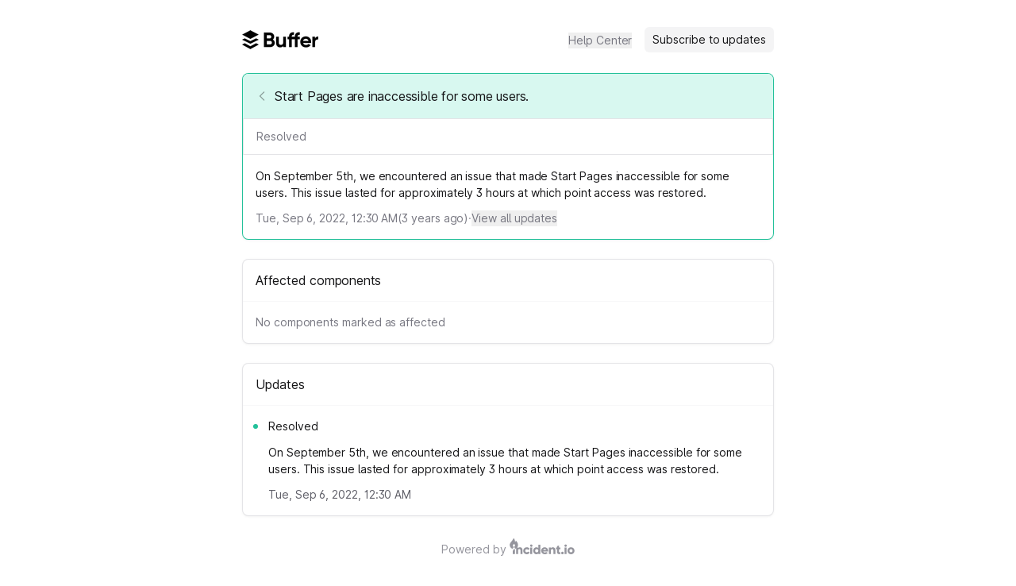

--- FILE ---
content_type: text/html; charset=utf-8
request_url: https://status.buffer.com/incidents/4w3y86h8fc0g
body_size: 10667
content:
<!DOCTYPE html><html lang="en" class="__className_0ad670 h-full"><head><meta charSet="utf-8"/><meta name="viewport" content="width=device-width, initial-scale=1"/><link rel="preload" as="image" imageSrcSet="/_next/image?url=https%3A%2F%2Fstorage.googleapis.com%2Fincident-io-status-page-logos%2F01JAA36M9ASFT3Y5YJA34D31PJ%2Fbuffer%2F9nqwrmh0.png&amp;w=640&amp;q=75&amp;dpl=dpl_6wgb6VbK7AHFP9y9zg4GkiaeFpMs 640w, /_next/image?url=https%3A%2F%2Fstorage.googleapis.com%2Fincident-io-status-page-logos%2F01JAA36M9ASFT3Y5YJA34D31PJ%2Fbuffer%2F9nqwrmh0.png&amp;w=750&amp;q=75&amp;dpl=dpl_6wgb6VbK7AHFP9y9zg4GkiaeFpMs 750w, /_next/image?url=https%3A%2F%2Fstorage.googleapis.com%2Fincident-io-status-page-logos%2F01JAA36M9ASFT3Y5YJA34D31PJ%2Fbuffer%2F9nqwrmh0.png&amp;w=828&amp;q=75&amp;dpl=dpl_6wgb6VbK7AHFP9y9zg4GkiaeFpMs 828w, /_next/image?url=https%3A%2F%2Fstorage.googleapis.com%2Fincident-io-status-page-logos%2F01JAA36M9ASFT3Y5YJA34D31PJ%2Fbuffer%2F9nqwrmh0.png&amp;w=1080&amp;q=75&amp;dpl=dpl_6wgb6VbK7AHFP9y9zg4GkiaeFpMs 1080w, /_next/image?url=https%3A%2F%2Fstorage.googleapis.com%2Fincident-io-status-page-logos%2F01JAA36M9ASFT3Y5YJA34D31PJ%2Fbuffer%2F9nqwrmh0.png&amp;w=1200&amp;q=75&amp;dpl=dpl_6wgb6VbK7AHFP9y9zg4GkiaeFpMs 1200w, /_next/image?url=https%3A%2F%2Fstorage.googleapis.com%2Fincident-io-status-page-logos%2F01JAA36M9ASFT3Y5YJA34D31PJ%2Fbuffer%2F9nqwrmh0.png&amp;w=1920&amp;q=75&amp;dpl=dpl_6wgb6VbK7AHFP9y9zg4GkiaeFpMs 1920w, /_next/image?url=https%3A%2F%2Fstorage.googleapis.com%2Fincident-io-status-page-logos%2F01JAA36M9ASFT3Y5YJA34D31PJ%2Fbuffer%2F9nqwrmh0.png&amp;w=2048&amp;q=75&amp;dpl=dpl_6wgb6VbK7AHFP9y9zg4GkiaeFpMs 2048w, /_next/image?url=https%3A%2F%2Fstorage.googleapis.com%2Fincident-io-status-page-logos%2F01JAA36M9ASFT3Y5YJA34D31PJ%2Fbuffer%2F9nqwrmh0.png&amp;w=3840&amp;q=75&amp;dpl=dpl_6wgb6VbK7AHFP9y9zg4GkiaeFpMs 3840w" imageSizes="100vw" fetchPriority="high"/><link rel="stylesheet" href="/_next/static/css/4b52577bdf091af7.css?dpl=dpl_6wgb6VbK7AHFP9y9zg4GkiaeFpMs" data-precedence="next"/><link rel="stylesheet" href="/_next/static/css/20c31be4cce9c494.css?dpl=dpl_6wgb6VbK7AHFP9y9zg4GkiaeFpMs" data-precedence="next"/><link rel="stylesheet" href="/_next/static/css/d789c8d521749f19.css?dpl=dpl_6wgb6VbK7AHFP9y9zg4GkiaeFpMs" data-precedence="next"/><link rel="preload" as="script" fetchPriority="low" href="/_next/static/chunks/webpack-c39c7d72056bf586.js?dpl=dpl_6wgb6VbK7AHFP9y9zg4GkiaeFpMs"/><script src="/_next/static/chunks/fd9d1056-db05e766843b66be.js?dpl=dpl_6wgb6VbK7AHFP9y9zg4GkiaeFpMs" async=""></script><script src="/_next/static/chunks/911-9e1502d2e8748160.js?dpl=dpl_6wgb6VbK7AHFP9y9zg4GkiaeFpMs" async=""></script><script src="/_next/static/chunks/main-app-426a78682c16e795.js?dpl=dpl_6wgb6VbK7AHFP9y9zg4GkiaeFpMs" async=""></script><script src="/_next/static/chunks/7bf36345-cfa42259a938d3fc.js?dpl=dpl_6wgb6VbK7AHFP9y9zg4GkiaeFpMs" async=""></script><script src="/_next/static/chunks/196-feee296bb2d2a289.js?dpl=dpl_6wgb6VbK7AHFP9y9zg4GkiaeFpMs" async=""></script><script src="/_next/static/chunks/200-13f64dad6c9439fd.js?dpl=dpl_6wgb6VbK7AHFP9y9zg4GkiaeFpMs" async=""></script><script src="/_next/static/chunks/782-b88acdfa7cc9b635.js?dpl=dpl_6wgb6VbK7AHFP9y9zg4GkiaeFpMs" async=""></script><script src="/_next/static/chunks/163-31229110ec511b22.js?dpl=dpl_6wgb6VbK7AHFP9y9zg4GkiaeFpMs" async=""></script><script src="/_next/static/chunks/968-477630dd4ae9b066.js?dpl=dpl_6wgb6VbK7AHFP9y9zg4GkiaeFpMs" async=""></script><script src="/_next/static/chunks/712-75cbc1d2f4b0d8ce.js?dpl=dpl_6wgb6VbK7AHFP9y9zg4GkiaeFpMs" async=""></script><script src="/_next/static/chunks/app/error-3644230933cd9e13.js?dpl=dpl_6wgb6VbK7AHFP9y9zg4GkiaeFpMs" async=""></script><script src="/_next/static/chunks/68-fe55db791c1c2614.js?dpl=dpl_6wgb6VbK7AHFP9y9zg4GkiaeFpMs" async=""></script><script src="/_next/static/chunks/652-8c037d557e66e102.js?dpl=dpl_6wgb6VbK7AHFP9y9zg4GkiaeFpMs" async=""></script><script src="/_next/static/chunks/802-644013e2efdef02c.js?dpl=dpl_6wgb6VbK7AHFP9y9zg4GkiaeFpMs" async=""></script><script src="/_next/static/chunks/920-9471ab5e3bb57f6e.js?dpl=dpl_6wgb6VbK7AHFP9y9zg4GkiaeFpMs" async=""></script><script src="/_next/static/chunks/app/%5Bslug%5D/(default)/page-215b9ec4060da3e5.js?dpl=dpl_6wgb6VbK7AHFP9y9zg4GkiaeFpMs" async=""></script><script src="/_next/static/chunks/app/%5Bslug%5D/(default)/layout-c48826e30349e0dc.js?dpl=dpl_6wgb6VbK7AHFP9y9zg4GkiaeFpMs" async=""></script><script src="/_next/static/chunks/e37a0b60-86b9fd1f5ad70c27.js?dpl=dpl_6wgb6VbK7AHFP9y9zg4GkiaeFpMs" async=""></script><script src="/_next/static/chunks/800-c8727634dd70ae22.js?dpl=dpl_6wgb6VbK7AHFP9y9zg4GkiaeFpMs" async=""></script><script src="/_next/static/chunks/app/%5Bslug%5D/(default)/incidents/%5Bid%5D/page-56f611916501af83.js?dpl=dpl_6wgb6VbK7AHFP9y9zg4GkiaeFpMs" async=""></script><script src="/_next/static/chunks/app/%5Bslug%5D/layout-e31bef3417c8a963.js?dpl=dpl_6wgb6VbK7AHFP9y9zg4GkiaeFpMs" async=""></script><meta name="theme-color" content="#15171c"/><meta name="color-scheme" content="dark"/><title>Start Pages are inaccessible for some users. - Buffer Status</title><meta name="robots" content="index, follow"/><link rel="canonical" href="https://status.buffer.com/incidents/01JAQXTB2TB3Q6HSKV4SGRVMSV"/><link rel="alternate" type="application/rss+xml" href="https://status.buffer.com/incidents/4w3y86h8fc0g/feed.rss"/><link rel="alternate" type="application/atom+xml" href="https://status.buffer.com/incidents/4w3y86h8fc0g/feed.atom"/><meta property="og:title" content="Start Pages are inaccessible for some users. - Buffer Status"/><meta property="og:description" content="On September 5th, we encountered an issue that made Start Pages inaccessible for some users. This issue lasted for approximately 3 hours at which point access was restored."/><meta property="og:url" content="https://status.buffer.com/incidents/4w3y86h8fc0g"/><meta property="og:site_name" content="Buffer Status"/><meta property="og:locale" content="en-US"/><meta name="twitter:card" content="summary"/><meta name="twitter:title" content="Start Pages are inaccessible for some users. - Buffer Status"/><meta name="twitter:description" content="On September 5th, we encountered an issue that made Start Pages inaccessible for some users. This issue lasted for approximately 3 hours at which point access was restored."/><link rel="icon" href="/_next/image?url=https%3A%2F%2Fstorage.googleapis.com%2Fincident-io-status-page-logos%2F01JAA36M9ASFT3Y5YJA34D31PJ%2Fbuffer%2Ff88aqfpm.png&amp;w=96&amp;h=96&amp;q=100" sizes="96x96" type="image/png"/><link rel="icon" href="/_next/image?url=https%3A%2F%2Fstorage.googleapis.com%2Fincident-io-status-page-logos%2F01JAA36M9ASFT3Y5YJA34D31PJ%2Fbuffer%2Ff88aqfpm.png&amp;w=32&amp;h=32&amp;q=100" sizes="32x32" type="image/png"/><link rel="icon" href="/_next/image?url=https%3A%2F%2Fstorage.googleapis.com%2Fincident-io-status-page-logos%2F01JAA36M9ASFT3Y5YJA34D31PJ%2Fbuffer%2Ff88aqfpm.png&amp;w=16&amp;h=16&amp;q=100" sizes="16x16" type="image/png"/><meta name="next-size-adjust"/><script src="/_next/static/chunks/polyfills-42372ed130431b0a.js?dpl=dpl_6wgb6VbK7AHFP9y9zg4GkiaeFpMs" noModule=""></script></head><body class="bg-white dark:bg-global h-full"><!--$--><!--/$--><div class="min-h-screen flex flex-col"><div class="flex flex-col container px-4 py-2 space-y-4 mx-auto md:px-2 md:max-w-[718px] md:py-4 md:space-y-6 flex-1 AppWrapper_withSelection__0hF_w"><div class="flex-1 sm:px-4 py-2 space-y-6"><div class="flex items-center min-h-[36px] mt-2"><div class="flex items-center grow h-6 relative"><a class="cursor-pointer touch-manipulation" href="https://status.buffer.com/"><h1 class="text-2xl text-slate-900 dark:text-slate-100 font-medium"><img alt="Buffer" fetchPriority="high" decoding="async" data-nimg="fill" class="max-w-[initial] object-scale-down object-left" style="position:absolute;height:100%;width:100%;left:0;top:0;right:0;bottom:0;color:transparent" sizes="100vw" srcSet="/_next/image?url=https%3A%2F%2Fstorage.googleapis.com%2Fincident-io-status-page-logos%2F01JAA36M9ASFT3Y5YJA34D31PJ%2Fbuffer%2F9nqwrmh0.png&amp;w=640&amp;q=75&amp;dpl=dpl_6wgb6VbK7AHFP9y9zg4GkiaeFpMs 640w, /_next/image?url=https%3A%2F%2Fstorage.googleapis.com%2Fincident-io-status-page-logos%2F01JAA36M9ASFT3Y5YJA34D31PJ%2Fbuffer%2F9nqwrmh0.png&amp;w=750&amp;q=75&amp;dpl=dpl_6wgb6VbK7AHFP9y9zg4GkiaeFpMs 750w, /_next/image?url=https%3A%2F%2Fstorage.googleapis.com%2Fincident-io-status-page-logos%2F01JAA36M9ASFT3Y5YJA34D31PJ%2Fbuffer%2F9nqwrmh0.png&amp;w=828&amp;q=75&amp;dpl=dpl_6wgb6VbK7AHFP9y9zg4GkiaeFpMs 828w, /_next/image?url=https%3A%2F%2Fstorage.googleapis.com%2Fincident-io-status-page-logos%2F01JAA36M9ASFT3Y5YJA34D31PJ%2Fbuffer%2F9nqwrmh0.png&amp;w=1080&amp;q=75&amp;dpl=dpl_6wgb6VbK7AHFP9y9zg4GkiaeFpMs 1080w, /_next/image?url=https%3A%2F%2Fstorage.googleapis.com%2Fincident-io-status-page-logos%2F01JAA36M9ASFT3Y5YJA34D31PJ%2Fbuffer%2F9nqwrmh0.png&amp;w=1200&amp;q=75&amp;dpl=dpl_6wgb6VbK7AHFP9y9zg4GkiaeFpMs 1200w, /_next/image?url=https%3A%2F%2Fstorage.googleapis.com%2Fincident-io-status-page-logos%2F01JAA36M9ASFT3Y5YJA34D31PJ%2Fbuffer%2F9nqwrmh0.png&amp;w=1920&amp;q=75&amp;dpl=dpl_6wgb6VbK7AHFP9y9zg4GkiaeFpMs 1920w, /_next/image?url=https%3A%2F%2Fstorage.googleapis.com%2Fincident-io-status-page-logos%2F01JAA36M9ASFT3Y5YJA34D31PJ%2Fbuffer%2F9nqwrmh0.png&amp;w=2048&amp;q=75&amp;dpl=dpl_6wgb6VbK7AHFP9y9zg4GkiaeFpMs 2048w, /_next/image?url=https%3A%2F%2Fstorage.googleapis.com%2Fincident-io-status-page-logos%2F01JAA36M9ASFT3Y5YJA34D31PJ%2Fbuffer%2F9nqwrmh0.png&amp;w=3840&amp;q=75&amp;dpl=dpl_6wgb6VbK7AHFP9y9zg4GkiaeFpMs 3840w" src="/_next/image?url=https%3A%2F%2Fstorage.googleapis.com%2Fincident-io-status-page-logos%2F01JAA36M9ASFT3Y5YJA34D31PJ%2Fbuffer%2F9nqwrmh0.png&amp;w=3840&amp;q=75&amp;dpl=dpl_6wgb6VbK7AHFP9y9zg4GkiaeFpMs"/></h1></a></div><div class="hidden sm:inline-flex items-center space-x-4"><a href="https://support.buffer.com/" target="_blank" rel="noreferrer"><button title="Help Center" type="button" class="transition text-sm focus:outline-none Button_invisible__tZWNZ transition">Help Center</button></a><button title="Subscribe to updates" type="button" class="transition text-sm focus:outline-none px-2.5 py-1.5 Button_default__HhYOT">Subscribe to updates</button></div><div class="block sm:hidden"><div class="relative inline-block text-left"><div><button title="Menu" type="button" class="transition text-sm focus:outline-none px-2.5 py-1.5 Button_default__HhYOT text-slate-700 cursor-pointer"><svg class="p-[3px]" width="18" height="18" viewBox="0 0 4 4" fill="none" overflow="visible" preserveAspectRatio="none" xmlns="http://www.w3.org/2000/svg"><line stroke="currentColor" stroke-width="1.5" stroke-linecap="round" stroke-linejoin="round" vector-effect="non-scaling-stroke" x1="0" x2="4" y1="0" y2="0" style="transform-origin:2 0"></line><line stroke="currentColor" stroke-width="1.5" stroke-linecap="round" stroke-linejoin="round" vector-effect="non-scaling-stroke" x1="0" x2="4" y1="2" y2="2" opacity="1"></line><line stroke="currentColor" stroke-width="1.5" stroke-linecap="round" stroke-linejoin="round" vector-effect="non-scaling-stroke" x1="0" x2="4" y1="4" y2="4" style="transform-origin:2px 4px"></line></svg></button></div><div class="bg-modal shadow-sm rounded-md drop-shadow-lg dark:border dark:border-slate-800 invisible focus:outline-none absolute right-[-1px] z-10 mt-1.5 w-56 origin-top-right" role="menu" aria-orientation="vertical" aria-labelledby="menu-button" tabindex="-1"><a href="https://support.buffer.com/" class="rounded-t block px-4 py-3 text-sm transition cursor-pointer text-slate-700 hover:text-slate-900 hover:bg-slate-100 dark:text-slate-300 dark:hover:text-slate-200 dark:hover:bg-slate-800" role="menuitem" tabindex="-1">Help Center</a><a class="rounded-b block px-4 py-3 text-sm transition cursor-pointer text-slate-700 hover:text-slate-900 hover:bg-slate-100 dark:text-slate-300 dark:hover:text-slate-200 dark:hover:bg-slate-800" role="menuitem" tabindex="-1">Subscribe to updates</a></div></div></div></div><!--$--><div class="rounded-lg p-px shadow-sm dark:shadow-none ContentBox_operational__NDWHf"><div class="relative rounded-[7px] bg-white dark:bg-global"><div class="ContentBox_header__h_V5T rounded-t-[7px] text-base font-medium px-4 py-3.5"><div class="flex items-start text-slate-900 dark:text-slate-100 text-base font-medium py-0.5"><a class="cursor-pointer touch-manipulation" href="/"><svg xmlns="http://www.w3.org/2000/svg" fill="none" viewBox="0 0 24 24" width="6" height="10" class="text-slate-300 dark:text-slate-500 flex-none w-4 h-4 opacity-40 hover:opacity-100 font-semibold transition mt-1 mr-2 text-slate-900 dark:!text-slate-100"><path d="M15.75 19.5L8.25 12l7.5-7.5" stroke="currentColor" stroke-width="2" stroke-linecap="round" stroke-linejoin="round"></path></svg></a><span class="leading-6">Start Pages are inaccessible for some users.</span></div></div><div class="text-slate-900 dark:text-slate-100"><div class="flex flex-col space-y-3 pb-4"><div class="flex items-center gap-2 text-sm font-medium flex-wrap text-slate-500 dark:text-slate-200 border-b border-1 border-slate-100 dark:border-slate-400/20 pb-3 px-4 pt-3"><span>Resolved</span></div><div class="break-words text-sm leading-normal pt-1 text-slate-900 dark:text-slate-200 px-4"><div><p class="mb-[10px] last:mb-0 whitespace-pre-line"><span class="">On September 5th, we encountered an issue that made Start Pages inaccessible for some users. This issue lasted for approximately 3 hours at which point access was restored.</span></p></div></div><div class="text-sm flex items-center gap-2 flex-wrap text-slate-500 px-4"><span class="notranslate">Tue, Sep 6, 2022, 12:30 AM</span><div>(<var duration>3</var> years ago)</div><div class="text-slate-400 dark:text-slate-600">·</div><a href="#updates" rel="noreferrer"><button title="View all updates" type="button" class="transition text-sm focus:outline-none Button_invisible__tZWNZ"><span class="text-slate-500 dark:text-slate-200 hover:text-slate-700  dark:hover:text-slate-300">View all updates</span></button></a></div></div></div></div></div><div class="rounded-lg p-px shadow-sm dark:shadow-none ContentBox_default__p81ks"><div class="relative rounded-[7px] bg-white dark:bg-global"><div class="ContentBox_header__h_V5T rounded-t-[7px] text-base font-medium px-4 py-3.5"><div class="flex items-center text-slate-900 dark:text-slate-100 text-base font-medium">Affected components</div></div><div class="text-slate-900 dark:text-slate-100"><p class="text-slate-500 p-4 text-sm">No components marked as affected</p></div></div></div><div class="rounded-lg p-px shadow-sm dark:shadow-none ContentBox_default__p81ks"><div class="relative rounded-[7px] bg-white dark:bg-global"><div class="ContentBox_header__h_V5T rounded-t-[7px] text-base font-medium px-4 py-3.5"><div class="flex items-center text-slate-900 dark:text-slate-50 text-base font-medium">Updates</div></div><div class="text-slate-900 dark:text-slate-100"><div class="py-4 pr-4 pl-2" id="updates"><div class="flex space-x-2" id="01JAQXTB2T1ERV77ZVQBVZJPPC"><div class="flex flex-col items-center w-4 flex-none"><div class="w-px h-[7px] flex-none border-transparent"></div><div class="w-1.5 h-1.5 rounded-full flex-none bg-[#24C19A] dark:bg-[#1FA382]"></div></div><div class="text-sm"><p class="font-medium">Resolved</p><div class="my-3"><div class="break-words leading-normal"><div><p class="mb-[10px] last:mb-0 whitespace-pre-line"><span class="">On September 5th, we encountered an issue that made Start Pages inaccessible for some users. This issue lasted for approximately 3 hours at which point access was restored.</span></p></div></div></div><div class="text-slate-400"><div><span class="notranslate text-slate-600 dark:text-slate-500">Tue, Sep 6, 2022, 12:30 AM</span></div></div></div></div></div></div></div></div><!--/$--></div><div class="space-y-4 flex flex-col items-center"><div class="flex space-x-1"><span class="flex items-center flex-auto font-normal text-slate-400 dark:text-slate-500 text-sm text-center">Powered by</span><a target="_blank" rel="noreferrer" href="https://incident.io?utm_source=buffer&amp;utm_medium=status-pages"><svg width="82" height="20" viewBox="0 0 82 20" fill="none" xmlns="http://www.w3.org/2000/svg" class="mt-[-4.5px] text-slate-400 dark:text-slate-500"><path fill-rule="evenodd" clip-rule="evenodd" d="M4.16185 11.3994V13.3061C1.87817 12.7611 0.183594 10.752 0.183594 8.35688C0.183594 6.97598 0.767914 5.88044 1.66158 4.80574C2.40263 3.91456 4.23245 1.5545 4.80843 0.252207C4.94827 -0.063957 5.3048 -0.0517392 5.45855 0.11814C5.95039 0.661568 6.5566 1.84843 6.75488 3.1947C6.79528 3.469 6.81191 3.69297 6.82512 3.87089C6.85347 4.25269 6.86607 4.42243 7.06403 4.42243C7.37506 4.42243 7.57853 3.95083 7.62325 3.46404C7.65191 3.15213 7.96134 3.04773 8.17473 3.15213C9.20099 3.65424 10.2482 6.04429 10.5014 7.21716C10.5808 7.58496 10.6326 7.96505 10.6326 8.35688C10.6326 10.7466 8.9456 12.7521 6.66961 13.3025V11.3994H4.16185ZM5.4081 10.6394C6.21067 10.6394 6.86127 10.0236 6.86127 9.26392C6.86127 8.0523 5.9679 7.18649 5.52276 6.92331C5.49269 6.90553 5.47766 6.89664 5.43675 6.89775C5.4068 6.89856 5.36261 6.9173 5.34122 6.93825C5.31202 6.96686 5.30427 6.99943 5.28879 7.06456C5.20989 7.39645 4.96149 7.63309 4.70008 7.88212C4.33985 8.22529 3.95493 8.592 3.95493 9.26392C3.95493 10.0236 4.60553 10.6394 5.4081 10.6394Z" fill="currentColor"></path><path d="M13.1168 11.1836C12.0055 11.1836 11.1637 11.5876 10.7091 12.2105V11.4193H8.18359V19.8367H10.7091V15.2408C10.7091 14.0456 11.3489 13.5068 12.2749 13.5068C13.083 13.5068 13.7397 13.995 13.7397 15.0387V19.8367H16.2652V14.6684C16.2652 12.3957 14.8172 11.1836 13.1168 11.1836Z" fill="currentColor"></path><path d="M21.6139 19.9999C23.2595 19.9999 24.6868 19.1483 25.409 17.8459L23.2092 16.5936C22.9405 17.178 22.3192 17.5286 21.5803 17.5286C20.4889 17.5286 19.6829 16.7439 19.6829 15.5918C19.6829 14.4396 20.4889 13.6549 21.5803 13.6549C22.3192 13.6549 22.9237 14.0054 23.2092 14.5899L25.409 13.3209C24.6868 12.0352 23.2428 11.1836 21.6139 11.1836C19.0616 11.1836 17.1641 13.1038 17.1641 15.5918C17.1641 18.0797 19.0616 19.9999 21.6139 19.9999Z" fill="currentColor"></path><path d="M27.3266 10.6979C28.1487 10.6979 28.8368 10.0091 28.8368 9.18579C28.8368 8.36268 28.1487 7.67383 27.3266 7.67383C26.5043 7.67383 25.8164 8.36268 25.8164 9.18579C25.8164 10.0091 26.5043 10.6979 27.3266 10.6979ZM26.0681 19.8371H28.5851V11.4371H26.0681V19.8371Z" fill="currentColor"></path><path d="M36.2103 8.08203V12.205C35.6596 11.5708 34.8417 11.1868 33.7234 11.1868C31.537 11.1868 29.7344 13.1064 29.7344 15.5936C29.7344 18.0807 31.537 20.0004 33.7234 20.0004C34.8417 20.0004 35.6596 19.6165 36.2103 18.9821V19.7667H38.714V8.08203H36.2103ZM34.2242 17.6301C33.0725 17.6301 32.238 16.8455 32.238 15.5936C32.238 14.3417 33.0725 13.5571 34.2242 13.5571C35.3758 13.5571 36.2103 14.3417 36.2103 15.5936C36.2103 16.8455 35.3758 17.6301 34.2242 17.6301Z" fill="currentColor"></path><path d="M42.4462 16.5936H48.4093C48.4765 16.2763 48.5101 15.9425 48.5101 15.5918C48.5101 13.0704 46.696 11.1836 44.2436 11.1836C41.5895 11.1836 39.7754 13.1038 39.7754 15.5918C39.7754 18.0797 41.5558 19.9999 44.4283 19.9999C46.0241 19.9999 47.2671 19.4155 48.0902 18.2801L46.0744 17.1279C45.7385 17.4952 45.1506 17.7624 44.4619 17.7624C43.5381 17.7624 42.7654 17.4618 42.4462 16.5936ZM42.3958 14.7235C42.631 13.8719 43.2692 13.4044 44.2267 13.4044C44.9826 13.4044 45.7385 13.755 46.0072 14.7235H42.3958Z" fill="currentColor"></path><path d="M54.5054 11.1836C53.3942 11.1836 52.5524 11.5876 52.0978 12.2105V11.4193H49.5723V19.8367H52.0978V15.2408C52.0978 14.0456 52.7376 13.5068 53.6636 13.5068C54.4717 13.5068 55.1284 13.995 55.1284 15.0387V19.8367H57.6539V14.6684C57.6539 12.3957 56.2059 11.1836 54.5054 11.1836Z" fill="currentColor"></path><path d="M63.9377 13.815V11.4048H62.2207V9.06152L59.7204 9.81477V11.4048H58.3867V13.815H59.7204V16.7775C59.7204 19.1208 60.6706 20.1083 63.9377 19.7735V17.4972C62.8375 17.5642 62.2207 17.4972 62.2207 16.7775V13.815H63.9377Z" fill="currentColor"></path><path d="M66.5919 20.0001C67.4632 20.0001 68.1837 19.2796 68.1837 18.4082C68.1837 17.537 67.4632 16.8164 66.5919 16.8164C65.7205 16.8164 65 17.537 65 18.4082C65 19.2796 65.7205 20.0001 66.5919 20.0001Z" fill="currentColor"></path><path d="M70.5923 10.6979C71.4144 10.6979 72.1024 10.0091 72.1024 9.18579C72.1024 8.36268 71.4144 7.67383 70.5923 7.67383C69.77 7.67383 69.082 8.36268 69.082 9.18579C69.082 10.0091 69.77 10.6979 70.5923 10.6979ZM69.3337 19.8371H71.8508V11.4371H69.3337V19.8371Z" fill="currentColor"></path><path d="M77.3669 19.9999C79.8348 19.9999 81.8159 18.0797 81.8159 15.5918C81.8159 13.1038 79.8348 11.1836 77.3669 11.1836C74.899 11.1836 72.918 13.1038 72.918 15.5918C72.918 18.0797 74.899 19.9999 77.3669 19.9999ZM77.3669 17.562C76.2757 17.562 75.4363 16.7773 75.4363 15.5918C75.4363 14.4062 76.2757 13.6215 77.3669 13.6215C78.4582 13.6215 79.2976 14.4062 79.2976 15.5918C79.2976 16.7773 78.4582 17.562 77.3669 17.562Z" fill="currentColor"></path><path d="M4.10156 19.8367H6.63217V13.3877C6.63217 13.3877 4.10156 13.8404 4.10156 16.2553V19.8367Z" fill="currentColor"></path></svg></a></div><div class="flex flex-col text-xs font-normal text-slate-600 dark:text-slate-200 text-center justify-center"><div class="flex justify-center space-x-1"><a class="text-slate-600 dark:text-slate-200 mb-4" target="_blank" rel="noreferrer" href="https://buffer.com/legal#privacy-policy">Privacy policy</a><p>·</p><a class="text-slate-600 dark:text-slate-200 mb-4" target="_blank" rel="noreferrer" href="https://buffer.com/legal#terms">Terms of service</a></div></div></div></div></div><script src="/_next/static/chunks/webpack-c39c7d72056bf586.js?dpl=dpl_6wgb6VbK7AHFP9y9zg4GkiaeFpMs" async=""></script><script>(self.__next_f=self.__next_f||[]).push([0]);self.__next_f.push([2,null])</script><script>self.__next_f.push([1,"1:HL[\"/_next/static/css/4b52577bdf091af7.css?dpl=dpl_6wgb6VbK7AHFP9y9zg4GkiaeFpMs\",\"style\"]\n2:HL[\"/_next/static/media/c437b74ae37ee456-s.p.ttf\",\"font\",{\"crossOrigin\":\"\",\"type\":\"font/ttf\"}]\n3:HL[\"/_next/static/css/20c31be4cce9c494.css?dpl=dpl_6wgb6VbK7AHFP9y9zg4GkiaeFpMs\",\"style\"]\n4:HL[\"/_next/static/css/d789c8d521749f19.css?dpl=dpl_6wgb6VbK7AHFP9y9zg4GkiaeFpMs\",\"style\"]\n5:I[12846,[],\"default\"]\n8:I[4707,[],\"default\"]\nb:I[36423,[],\"default\"]\n10:I[61060,[],\"default\"]\n9:[\"slug\",\"status.buffer.com\",\"d\"]\na:[\"id\",\"4w3y86h8fc0g\",\"d\"]\n11:[]\n0:[\"$\",\"$L5\",null,{\"buildId\":\"a3TEIUrlB2zNxsWIWlNgu\",\"assetPrefix\":\"\",\"urlParts\":[\"\",\"incidents\",\"4w3y86h8fc0g\"],\"initialTree\":[\"\",{\"children\":[[\"slug\",\"status.buffer.com\",\"d\"],{\"children\":[\"(default)\",{\"children\":[\"incidents\",{\"children\":[[\"id\",\"4w3y86h8fc0g\",\"d\"],{\"children\":[\"__PAGE__?{\\\"slug\\\":\\\"status.buffer.com\\\",\\\"id\\\":\\\"4w3y86h8fc0g\\\"}\",{}]}]}]}]}]},\"$undefined\",\"$undefined\",true],\"initialSeedData\":[\"\",{\"children\":[[\"slug\",\"status.buffer.com\",\"d\"],{\"children\":[\"(default)\",{\"children\":[\"incidents\",{\"children\":[[\"id\",\"4w3y86h8fc0g\",\"d\"],{\"children\":[\"__PAGE__\",{},[[\"$L6\",\"$L7\",null],null],null]},[[null,[\"$\",\"$L8\",null,{\"parallelRouterKey\":\"children\",\"segmentPath\":[\"children\",\"$9\",\"children\",\"(default)\",\"children\",\"incidents\",\"children\",\"$a\",\"children\"],\"error\":\"$undefined\",\"errorStyles\":\"$undefined\",\"errorScripts\":\"$undefined\",\"template\":[\"$\",\"$Lb\",null,{}],\"templateStyles\":\"$undefined\",\"templateScripts\":\"$undefined\",\"notFound\":\"$undefined\",\"notFoundStyles\":\"$undefined\"}]],null],[[[\"$\",\"div\",null,{\"className\":\"h-full w-full rounded LoadingBar_loadingGradient__Mv6n9 rounded-lg !h-32\"}],[\"$\",\"div\",null,{\"className\":\"h-full w-full rounded LoadingBar_loadingGradient__Mv6n9 rounded-lg !h-24\"}],[\"$\",\"div\",null,{\"className\":\"h-full w-full rounded LoadingBar_loadingGradient__Mv6n9 rounded-lg !h-64\"}]],[[\"$\",\"link\",\"0\",{\"rel\":\"stylesheet\",\"href\":\"/_next/static/css/0d1f53602a84bb86.css?dpl=dpl_6wgb6VbK7AHFP9y9zg4GkiaeFpMs\",\"precedence\":\"next\",\"crossOrigin\":\"$undefined\"}]],[]]]},[null,[\"$\",\"$L8\",null,{\"parallelRouterKey\":\"children\",\"segmentPath\":[\"children\",\"$9\",\"children\",\"(default)\",\"children\",\"incidents\",\"children\"],\"error\":\"$undefined\",\"errorStyles\":\"$undefined\",\"errorScripts\":\"$undefined\",\"template\":[\"$\",\"$Lb\",null,{}],\"templateStyles\":\"$undefined\",\"templateScripts\":\"$undefined\",\"notFound\":\"$undefined\",\"notFoundStyles\":\"$undefined\"}]],null]},[[null,\"$Lc\"],null],null]},[[[[\"$\",\"link\",\"0\",{\"rel\":\"stylesheet\",\"href\":\"/_next/static/css/20c31be4cce9c494.css?dpl=dpl_6wgb6VbK7AHFP9y9zg4GkiaeFpMs\",\"precedence\":\"next\",\"crossOrigin\":\"$undefined\"}],[\"$\",\"link\",\"1\",{\"rel\":\"stylesheet\",\"href\":\"/_next/static/css/d789c8d521749f19.css?dpl=dpl_6wgb6VbK7AHFP9y9zg4GkiaeFpMs\",\"precedence\":\"next\",\"crossOrigin\":\"$undefined\"}]],\"$Ld\"],null],null]},[[[[\"$\",\"link\",\"0\",{\"rel\":\"stylesheet\",\"href\":\"/_next/static/css/4b52577bdf091af7.css?dpl=dpl_6wgb6VbK7AHFP9y9zg4GkiaeFpMs\",\"precedence\":\"next\",\"crossOrigin\":\"$undefined\"}]],\"$Le\"],null],null],\"couldBeIntercepted\":false,\"initialHead\":[null,\"$Lf\"],\"globalErrorComponent\":\"$10\",\"missingSlots\":\"$W11\"}]\n12:I[13490,[\"310\",\"static/chunks/7bf36345-cfa42259a938d3fc.js?dpl=dpl_6wgb6VbK7AHFP9y9zg4GkiaeFpMs\",\"196\",\"static/chunks/196-feee296bb2d2a289.js?dpl=dpl_6wgb6VbK7AHFP9y9zg4GkiaeFpMs\",\"200\",\"static/chunks/200-13f64dad6c9439fd.js?dpl=dpl_6wgb6VbK7AHFP9y9zg4GkiaeFpMs\",\"782\",\"static/chunks/782-b88acdfa7cc9b635.js?dpl=dpl_6wgb6VbK7AHFP9y9zg4GkiaeFpMs\",\"163\",\"static/chunks/163-31229110ec511b22.js?dpl=dpl_6wgb6VbK7AHFP9y9zg4GkiaeFpMs\",\"968\",\"static/chunks/968-477630dd4ae9b066.js?dpl=dpl_6wgb6VbK7AHFP9y9zg4GkiaeFpMs\",\"712\",\"static/chunks/712-75cbc1d2f4b0d8ce.js?dpl=dpl_6wgb6VbK7AHFP9y9zg4GkiaeFpMs\",\"601\",\"static/chunks/app/error-3644230933cd9e13.js?dpl=dpl_6wgb6VbK7AHFP9y9zg4GkiaeFpMs\"],\"default\"]\ne:[\"$\",\"$L8\",null,{\"parallelRouterKey\":\"children\",\"segmentPath\":[\"children\"],\"error\":\"$12\",\"errorStyles\":[[\"$\",\"link\",\"0\",{\"rel\":\"stylesheet\",\"href\":\"/_next/static/css/20c31be4cce9c494.css?dpl=dpl_6wgb6VbK7AHFP9y9zg4GkiaeFpMs\",\"precedence\":\"next\",\"crossOrigin\":\"$undefined\"}]],\"errorScripts\":[]"])</script><script>self.__next_f.push([1,",\"template\":[\"$\",\"$Lb\",null,{}],\"templateStyles\":\"$undefined\",\"templateScripts\":\"$undefined\",\"notFound\":\"$L13\",\"notFoundStyles\":[[\"$\",\"link\",\"0\",{\"rel\":\"stylesheet\",\"href\":\"/_next/static/css/20c31be4cce9c494.css?dpl=dpl_6wgb6VbK7AHFP9y9zg4GkiaeFpMs\",\"precedence\":\"next\",\"crossOrigin\":\"$undefined\"}]]}]\n14:I[15968,[\"310\",\"static/chunks/7bf36345-cfa42259a938d3fc.js?dpl=dpl_6wgb6VbK7AHFP9y9zg4GkiaeFpMs\",\"196\",\"static/chunks/196-feee296bb2d2a289.js?dpl=dpl_6wgb6VbK7AHFP9y9zg4GkiaeFpMs\",\"200\",\"static/chunks/200-13f64dad6c9439fd.js?dpl=dpl_6wgb6VbK7AHFP9y9zg4GkiaeFpMs\",\"782\",\"static/chunks/782-b88acdfa7cc9b635.js?dpl=dpl_6wgb6VbK7AHFP9y9zg4GkiaeFpMs\",\"163\",\"static/chunks/163-31229110ec511b22.js?dpl=dpl_6wgb6VbK7AHFP9y9zg4GkiaeFpMs\",\"68\",\"static/chunks/68-fe55db791c1c2614.js?dpl=dpl_6wgb6VbK7AHFP9y9zg4GkiaeFpMs\",\"652\",\"static/chunks/652-8c037d557e66e102.js?dpl=dpl_6wgb6VbK7AHFP9y9zg4GkiaeFpMs\",\"802\",\"static/chunks/802-644013e2efdef02c.js?dpl=dpl_6wgb6VbK7AHFP9y9zg4GkiaeFpMs\",\"968\",\"static/chunks/968-477630dd4ae9b066.js?dpl=dpl_6wgb6VbK7AHFP9y9zg4GkiaeFpMs\",\"712\",\"static/chunks/712-75cbc1d2f4b0d8ce.js?dpl=dpl_6wgb6VbK7AHFP9y9zg4GkiaeFpMs\",\"920\",\"static/chunks/920-9471ab5e3bb57f6e.js?dpl=dpl_6wgb6VbK7AHFP9y9zg4GkiaeFpMs\",\"13\",\"static/chunks/app/%5Bslug%5D/(default)/page-215b9ec4060da3e5.js?dpl=dpl_6wgb6VbK7AHFP9y9zg4GkiaeFpMs\"],\"NotFoundError\"]\n15:I[18259,[\"310\",\"static/chunks/7bf36345-cfa42259a938d3fc.js?dpl=dpl_6wgb6VbK7AHFP9y9zg4GkiaeFpMs\",\"196\",\"static/chunks/196-feee296bb2d2a289.js?dpl=dpl_6wgb6VbK7AHFP9y9zg4GkiaeFpMs\",\"200\",\"static/chunks/200-13f64dad6c9439fd.js?dpl=dpl_6wgb6VbK7AHFP9y9zg4GkiaeFpMs\",\"782\",\"static/chunks/782-b88acdfa7cc9b635.js?dpl=dpl_6wgb6VbK7AHFP9y9zg4GkiaeFpMs\",\"163\",\"static/chunks/163-31229110ec511b22.js?dpl=dpl_6wgb6VbK7AHFP9y9zg4GkiaeFpMs\",\"68\",\"static/chunks/68-fe55db791c1c2614.js?dpl=dpl_6wgb6VbK7AHFP9y9zg4GkiaeFpMs\",\"652\",\"static/chunks/652-8c037d557e66e102.js?dpl=dpl_6wgb6VbK7AHFP9y9zg4GkiaeFpMs\",\"968\",\"static/chunks/968-477630dd4ae9b066.js?dpl=dpl_6wgb6VbK7AHFP9y9zg4GkiaeFpMs\",\"712\",\"static/chunks/712-75cbc1d2f4b0d8ce.js?dpl=dpl_6wgb6VbK7AHFP9y9zg4GkiaeFpMs\",\"244\",\"static/chunks/app/%5Bslug%5D/(default)/layout-c48826e30349e0dc.js?dpl=dpl_6wgb6VbK7AHFP9y9zg4GkiaeFpMs\"],\"Footer\"]\n13:[[\"$\",\"div\",null,{\"className\":\"h-screen flex flex-col items-center justify-center\",\"children\":[\"$\",\"div\",null,{\"className\":\"container px-4 py-2 space-y-4 mx-auto md:px-2 md:max-w-[718px] md:py-4 md:space-y-6\",\"children\":[[\"$\",\"$L14\",null,{}],[\"$\",\"div\",null,{\"className\":\"flex justify-center items-center py-4\",\"children\":[\"$\",\"$L15\",null,{\"removePoweredBy\":true}]}]]}]}],\"$L16\"]\n16:E{\"digest\":\"NEXT_REDIRECT;replace;https://incident.io/status-pages?utm_source=status-page;307;\"}\n17:I[15968,[\"310\",\"static/chunks/7bf36345-cfa42259a938d3fc.js?dpl=dpl_6wgb6VbK7AHFP9y9zg4GkiaeFpMs\",\"196\",\"static/chunks/196-feee296bb2d2a289.js?dpl=dpl_6wgb6VbK7AHFP9y9zg4GkiaeFpMs\",\"200\",\"static/chunks/200-13f64dad6c9439fd.js?dpl=dpl_6wgb6VbK7AHFP9y9zg4GkiaeFpMs\",\"782\",\"static/chunks/782-b88acdfa7cc9b635.js?dpl=dpl_6wgb6VbK7AHFP9y9zg4GkiaeFpMs\",\"163\",\"static/chunks/163-31229110ec511b22.js?dpl=dpl_6wgb6VbK7AHFP9y9zg4GkiaeFpMs\",\"68\",\"static/chunks/68-fe55db791c1c2614.js?dpl=dpl_6wgb6VbK7AHFP9y9zg4GkiaeFpMs\",\"652\",\"static/chunks/652-8c037d557e66e102.js?dpl=dpl_6wgb6VbK7AHFP9y9zg4GkiaeFpMs\",\"802\",\"static/chunks/802-644013e2efdef02c.js?dpl=dpl_6wgb6VbK7AHFP9y9zg4GkiaeFpMs\",\"968\",\"static/chunks/968-477630dd4ae9b066.js?dpl=dpl_6wgb6VbK7AHFP9y9zg4GkiaeFpMs\",\"712\",\"static/chunks/712-75cbc1d2f4b0d8ce.js?dpl=dpl_6wgb6VbK7AHFP9y9zg4GkiaeFpMs\",\"920\",\"static/chunks/920-9471ab5e3bb57f6e.js?dpl=dpl_6wgb6VbK7AHFP9y9zg4GkiaeFpMs\",\"13\",\"static/chunks/app/%5Bslug%5D/(default)/page-215b9ec4060da3e5.js?dpl=dpl_6wgb6VbK7AHFP9y9zg4GkiaeFpMs\"],\"AppWrapper\"]\n18:I[76960,[\"310\",\"static/chunks/7bf36345-cfa42259a938d3fc.js?dpl=dpl_6wgb6VbK7AHFP9y9zg4GkiaeFpMs\",\"196\",\"static/chunks/196-feee296bb2d2a289.js?dpl=dpl_6wgb6VbK7AHFP9y9zg4GkiaeFpMs\",\"200\",\"static/chunks/200-13f64dad6c9439fd.js?dpl=dpl_6wgb6VbK7AHFP9y9zg4GkiaeFpMs\",\"782\",\"static/chunks/782-b88acdfa7cc9b635.js?dpl=dpl_6wg"])</script><script>self.__next_f.push([1,"b6VbK7AHFP9y9zg4GkiaeFpMs\",\"163\",\"static/chunks/163-31229110ec511b22.js?dpl=dpl_6wgb6VbK7AHFP9y9zg4GkiaeFpMs\",\"68\",\"static/chunks/68-fe55db791c1c2614.js?dpl=dpl_6wgb6VbK7AHFP9y9zg4GkiaeFpMs\",\"652\",\"static/chunks/652-8c037d557e66e102.js?dpl=dpl_6wgb6VbK7AHFP9y9zg4GkiaeFpMs\",\"968\",\"static/chunks/968-477630dd4ae9b066.js?dpl=dpl_6wgb6VbK7AHFP9y9zg4GkiaeFpMs\",\"712\",\"static/chunks/712-75cbc1d2f4b0d8ce.js?dpl=dpl_6wgb6VbK7AHFP9y9zg4GkiaeFpMs\",\"244\",\"static/chunks/app/%5Bslug%5D/(default)/layout-c48826e30349e0dc.js?dpl=dpl_6wgb6VbK7AHFP9y9zg4GkiaeFpMs\"],\"Header\"]\n1b:[]\n1d:{\"description\":\"$undefined\",\"id\":\"01JAQVAANKPZSX8P6AZF60CF9N\",\"name\":\"Buffer Website\",\"status_page_id\":\"01JAQVAANK9BQ3TJ084A1V89HH\"}\n1e:{\"description\":\"New GraphQL Public API - currently in Closed Beta\",\"id\":\"01KEVEGZ21GF8FDZ452MJWD6SZ\",\"name\":\"Buffer API\",\"status_page_id\":\"01JAQVAANK9BQ3TJ084A1V89HH\"}\n1f:{\"description\":\"$undefined\",\"id\":\"01JAQVAANKHQFEDH9HS2QZSXGJ\",\"name\":\"Buffer Android App\",\"status_page_id\":\"01JAQVAANK9BQ3TJ084A1V89HH\"}\n20:{\"description\":\"$undefined\",\"id\":\"01JAQVAANKP0CG0TR976A914WN\",\"name\":\"Buffer iOS App\",\"status_page_id\":\"01JAQVAANK9BQ3TJ084A1V89HH\"}\n21:{\"description\":\"$undefined\",\"id\":\"01JAQVAANKCTWPYJW41DPQVZ5G\",\"name\":\"Buffer Web App\",\"status_page_id\":\"01JAQVAANK9BQ3TJ084A1V89HH\"}\n1c:[\"$1d\",\"$1e\",\"$1f\",\"$20\",\"$21\"]\n22:[]\n23:[]\n27:{\"component_id\":\"01JAQVAANKCTWPYJW41DPQVZ5G\",\"data_available_since\":\"2018-08-02T21:24:31.834Z\",\"description\":\"$undefined\",\"display_uptime\":true,\"hidden\":false,\"name\":\"Buffer Web App\"}\n26:{\"component\":\"$27\",\"group\":\"$undefined\"}\n29:{\"component_id\":\"01JAQVAANKP0CG0TR976A914WN\",\"data_available_since\":\"2024-09-26T16:22:12.571Z\",\"description\":\"$undefined\",\"display_uptime\":true,\"hidden\":false,\"name\":\"Buffer iOS App\"}\n28:{\"component\":\"$29\",\"group\":\"$undefined\"}\n2b:{\"component_id\":\"01JAQVAANKHQFEDH9HS2QZSXGJ\",\"data_available_since\":\"2024-09-26T16:22:12.571Z\",\"description\":\"$undefined\",\"display_uptime\":true,\"hidden\":false,\"name\":\"Buffer Android App\"}\n2a:{\"component\":\"$2b\",\"group\":\"$undefined\"}\n2d:{\"component_id\":\"01JAQVAANKPZSX8P6AZF60CF9N\",\"data_available_since\":\"2024-10-21T15:32:18.739Z\",\"description\":\"$undefined\",\"display_uptime\":true,\"hidden\":false,\"name\":\"Buffer Website\"}\n2c:{\"component\":\"$2d\",\"group\":\"$undefined\"}\n2f:{\"component_id\":\"01KEVEGZ21GF8FDZ452MJWD6SZ\",\"data_available_since\":\"2026-01-13T10:30:48.129Z\",\"description\":\"New GraphQL Public API - currently in Closed Beta\",\"display_uptime\":true,\"hidden\":false,\"name\":\"Buffer API\"}\n2e:{\"component\":\"$2f\",\"group\":\"$undefined\"}\n25:[\"$26\",\"$28\",\"$2a\",\"$2c\",\"$2e\"]\n24:{\"id\":\"01KEVEGZ212DY8BPWZPD3699D6\",\"items\":\"$25\",\"status_page_id\":\"01JAQVAANK9BQ3TJ084A1V89HH\"}\n1a:{\"affected_components\":\"$1b\",\"allow_search_engine_indexing\":true,\"components\":\"$1c\",\"data_available_since\":\"2013-07-16T22:34:11Z\",\"date_view\":\"calendar\",\"display_uptime_mode\":\"chart_and_percentage\",\"expose_status_summary_api\":true,\"favicon_url\":\"https://storage.googleapis.com/incident-io-status-page-logos/01JAA36M9ASFT3Y5YJA34D31PJ/buffer/f88aqfpm.png\",\"footer_text\":\"$undefined\",\"google_analytics_tag\":\"$undefined\",\"id\":\"01JAQVAANK9BQ3TJ084A1V89HH\",\"intro_text\":\"$undefined\",\"locale\":\"en-US\",\"localize_config\":\"$undefined\",\"logo_url\":\"https://storage.googleapis.com/incident-io-status-page-logos/01JAA36M9ASFT3Y5YJA34D31PJ/buffer/9nqwrmh0.png\",\"name\":\"Buffer\",\"ongoing_incidents\":\"$22\",\"page_level_subscriptions_disabled\":false,\"page_type\":\"standalone\",\"page_view_tracking_disabled\":false,\"parent\":\"$undefined\",\"privacy_policy_url\":\"https://buffer.com/legal#privacy-policy\",\"public_url\":\"https://status.buffer.com/\",\"scheduled_maintenances\":\"$23\",\"structure\":\"$24\",\"subpath\":\"buffer\",\"subscriptions_disabled\":false,\"support_label\":\"Help Center\",\"support_url\":\"https://support.buffer.com/\",\"terms_of_service_url\":\"https://buffer.com/legal#terms\",\"theme\":\"light\",\"unbabel_config\":\"$undefined\"}\nc:[\"$\",\"div\",null,{\"className\":\"min-h-screen flex flex-col\",\"children\":[\"$undefined\",[\"$\",\"$L17\",null,{\"className\":\"flex flex-col\",\"children\":[[\"$\",\"div\",null,{\"className\":\"flex-1 sm:px-4 py-2 space-y-6\",\"children\":[[\"$\",\"$L18\",null,{\"s"])</script><script>self.__next_f.push([1,"lug\":\"status.buffer.com\",\"summary\":{\"affected_components\":[],\"allow_search_engine_indexing\":true,\"components\":[{\"description\":\"$undefined\",\"id\":\"01JAQVAANKPZSX8P6AZF60CF9N\",\"name\":\"Buffer Website\",\"status_page_id\":\"01JAQVAANK9BQ3TJ084A1V89HH\"},{\"description\":\"New GraphQL Public API - currently in Closed Beta\",\"id\":\"01KEVEGZ21GF8FDZ452MJWD6SZ\",\"name\":\"Buffer API\",\"status_page_id\":\"01JAQVAANK9BQ3TJ084A1V89HH\"},{\"description\":\"$undefined\",\"id\":\"01JAQVAANKHQFEDH9HS2QZSXGJ\",\"name\":\"Buffer Android App\",\"status_page_id\":\"01JAQVAANK9BQ3TJ084A1V89HH\"},{\"description\":\"$undefined\",\"id\":\"01JAQVAANKP0CG0TR976A914WN\",\"name\":\"Buffer iOS App\",\"status_page_id\":\"01JAQVAANK9BQ3TJ084A1V89HH\"},{\"description\":\"$undefined\",\"id\":\"01JAQVAANKCTWPYJW41DPQVZ5G\",\"name\":\"Buffer Web App\",\"status_page_id\":\"01JAQVAANK9BQ3TJ084A1V89HH\"}],\"data_available_since\":\"2013-07-16T22:34:11Z\",\"date_view\":\"calendar\",\"display_uptime_mode\":\"chart_and_percentage\",\"expose_status_summary_api\":true,\"favicon_url\":\"https://storage.googleapis.com/incident-io-status-page-logos/01JAA36M9ASFT3Y5YJA34D31PJ/buffer/f88aqfpm.png\",\"footer_text\":\"$undefined\",\"google_analytics_tag\":\"$undefined\",\"id\":\"01JAQVAANK9BQ3TJ084A1V89HH\",\"intro_text\":\"$undefined\",\"locale\":\"en-US\",\"localize_config\":\"$undefined\",\"logo_url\":\"https://storage.googleapis.com/incident-io-status-page-logos/01JAA36M9ASFT3Y5YJA34D31PJ/buffer/9nqwrmh0.png\",\"name\":\"Buffer\",\"ongoing_incidents\":[],\"page_level_subscriptions_disabled\":false,\"page_type\":\"standalone\",\"page_view_tracking_disabled\":false,\"parent\":\"$undefined\",\"privacy_policy_url\":\"https://buffer.com/legal#privacy-policy\",\"public_url\":\"https://status.buffer.com/\",\"scheduled_maintenances\":[],\"structure\":{\"id\":\"01KEVEGZ212DY8BPWZPD3699D6\",\"items\":[{\"component\":{\"component_id\":\"01JAQVAANKCTWPYJW41DPQVZ5G\",\"data_available_since\":\"2018-08-02T21:24:31.834Z\",\"description\":\"$undefined\",\"display_uptime\":true,\"hidden\":false,\"name\":\"Buffer Web App\"},\"group\":\"$undefined\"},{\"component\":{\"component_id\":\"01JAQVAANKP0CG0TR976A914WN\",\"data_available_since\":\"2024-09-26T16:22:12.571Z\",\"description\":\"$undefined\",\"display_uptime\":true,\"hidden\":false,\"name\":\"Buffer iOS App\"},\"group\":\"$undefined\"},{\"component\":{\"component_id\":\"01JAQVAANKHQFEDH9HS2QZSXGJ\",\"data_available_since\":\"2024-09-26T16:22:12.571Z\",\"description\":\"$undefined\",\"display_uptime\":true,\"hidden\":false,\"name\":\"Buffer Android App\"},\"group\":\"$undefined\"},{\"component\":{\"component_id\":\"01JAQVAANKPZSX8P6AZF60CF9N\",\"data_available_since\":\"2024-10-21T15:32:18.739Z\",\"description\":\"$undefined\",\"display_uptime\":true,\"hidden\":false,\"name\":\"Buffer Website\"},\"group\":\"$undefined\"},{\"component\":{\"component_id\":\"01KEVEGZ21GF8FDZ452MJWD6SZ\",\"data_available_since\":\"2026-01-13T10:30:48.129Z\",\"description\":\"New GraphQL Public API - currently in Closed Beta\",\"display_uptime\":true,\"hidden\":false,\"name\":\"Buffer API\"},\"group\":\"$undefined\"}],\"status_page_id\":\"01JAQVAANK9BQ3TJ084A1V89HH\"},\"subpath\":\"buffer\",\"subscriptions_disabled\":false,\"support_label\":\"Help Center\",\"support_url\":\"https://support.buffer.com/\",\"terms_of_service_url\":\"https://buffer.com/legal#terms\",\"theme\":\"light\",\"unbabel_config\":\"$undefined\"}}],[\"$\",\"$L8\",null,{\"parallelRouterKey\":\"children\",\"segmentPath\":[\"children\",\"$9\",\"children\",\"(default)\",\"children\"],\"error\":\"$undefined\",\"errorStyles\":\"$undefined\",\"errorScripts\":\"$undefined\",\"template\":[\"$\",\"$Lb\",null,{}],\"templateStyles\":\"$undefined\",\"templateScripts\":\"$undefined\",\"notFound\":\"$L19\",\"notFoundStyles\":[]}]]}],[\"$\",\"$L15\",null,{\"summary\":\"$1a\"}]]}]]}]\n19:[\"$\",\"$L14\",null,{}]\n30:I[97786,[\"310\",\"static/chunks/7bf36345-cfa42259a938d3fc.js?dpl=dpl_6wgb6VbK7AHFP9y9zg4GkiaeFpMs\",\"866\",\"static/chunks/e37a0b60-86b9fd1f5ad70c27.js?dpl=dpl_6wgb6VbK7AHFP9y9zg4GkiaeFpMs\",\"196\",\"static/chunks/196-feee296bb2d2a289.js?dpl=dpl_6wgb6VbK7AHFP9y9zg4GkiaeFpMs\",\"200\",\"static/chunks/200-13f64dad6c9439fd.js?dpl=dpl_6wgb6VbK7AHFP9y9zg4GkiaeFpMs\",\"782\",\"static/chunks/782-b88acdfa7cc9b635.js?dpl=dpl_6wgb6VbK7AHFP9y9zg4GkiaeFpMs\",\"163\",\"static/chunks/163-31229110ec511b22.js?dpl=dpl_6wgb6VbK7AHFP9y9zg4GkiaeFpMs\",\"68\",\"static/chunks/68-fe55db791c1c2614.js"])</script><script>self.__next_f.push([1,"?dpl=dpl_6wgb6VbK7AHFP9y9zg4GkiaeFpMs\",\"800\",\"static/chunks/800-c8727634dd70ae22.js?dpl=dpl_6wgb6VbK7AHFP9y9zg4GkiaeFpMs\",\"968\",\"static/chunks/968-477630dd4ae9b066.js?dpl=dpl_6wgb6VbK7AHFP9y9zg4GkiaeFpMs\",\"712\",\"static/chunks/712-75cbc1d2f4b0d8ce.js?dpl=dpl_6wgb6VbK7AHFP9y9zg4GkiaeFpMs\",\"591\",\"static/chunks/app/%5Bslug%5D/(default)/incidents/%5Bid%5D/page-56f611916501af83.js?dpl=dpl_6wgb6VbK7AHFP9y9zg4GkiaeFpMs\"],\"IncidentHeader\"]\n31:I[53570,[\"310\",\"static/chunks/7bf36345-cfa42259a938d3fc.js?dpl=dpl_6wgb6VbK7AHFP9y9zg4GkiaeFpMs\",\"866\",\"static/chunks/e37a0b60-86b9fd1f5ad70c27.js?dpl=dpl_6wgb6VbK7AHFP9y9zg4GkiaeFpMs\",\"196\",\"static/chunks/196-feee296bb2d2a289.js?dpl=dpl_6wgb6VbK7AHFP9y9zg4GkiaeFpMs\",\"200\",\"static/chunks/200-13f64dad6c9439fd.js?dpl=dpl_6wgb6VbK7AHFP9y9zg4GkiaeFpMs\",\"782\",\"static/chunks/782-b88acdfa7cc9b635.js?dpl=dpl_6wgb6VbK7AHFP9y9zg4GkiaeFpMs\",\"163\",\"static/chunks/163-31229110ec511b22.js?dpl=dpl_6wgb6VbK7AHFP9y9zg4GkiaeFpMs\",\"68\",\"static/chunks/68-fe55db791c1c2614.js?dpl=dpl_6wgb6VbK7AHFP9y9zg4GkiaeFpMs\",\"800\",\"static/chunks/800-c8727634dd70ae22.js?dpl=dpl_6wgb6VbK7AHFP9y9zg4GkiaeFpMs\",\"968\",\"static/chunks/968-477630dd4ae9b066.js?dpl=dpl_6wgb6VbK7AHFP9y9zg4GkiaeFpMs\",\"712\",\"static/chunks/712-75cbc1d2f4b0d8ce.js?dpl=dpl_6wgb6VbK7AHFP9y9zg4GkiaeFpMs\",\"591\",\"static/chunks/app/%5Bslug%5D/(default)/incidents/%5Bid%5D/page-56f611916501af83.js?dpl=dpl_6wgb6VbK7AHFP9y9zg4GkiaeFpMs\"],\"AffectedComponents\"]\n3f:I[94953,[\"310\",\"static/chunks/7bf36345-cfa42259a938d3fc.js?dpl=dpl_6wgb6VbK7AHFP9y9zg4GkiaeFpMs\",\"866\",\"static/chunks/e37a0b60-86b9fd1f5ad70c27.js?dpl=dpl_6wgb6VbK7AHFP9y9zg4GkiaeFpMs\",\"196\",\"static/chunks/196-feee296bb2d2a289.js?dpl=dpl_6wgb6VbK7AHFP9y9zg4GkiaeFpMs\",\"200\",\"static/chunks/200-13f64dad6c9439fd.js?dpl=dpl_6wgb6VbK7AHFP9y9zg4GkiaeFpMs\",\"782\",\"static/chunks/782-b88acdfa7cc9b635.js?dpl=dpl_6wgb6VbK7AHFP9y9zg4GkiaeFpMs\",\"163\",\"static/chunks/163-31229110ec511b22.js?dpl=dpl_6wgb6VbK7AHFP9y9zg4GkiaeFpMs\",\"68\",\"static/chunks/68-fe55db791c1c2614.js?dpl=dpl_6wgb6VbK7AHFP9y9zg4GkiaeFpMs\",\"800\",\"static/chunks/800-c8727634dd70ae22.js?dpl=dpl_6wgb6VbK7AHFP9y9zg4GkiaeFpMs\",\"968\",\"static/chunks/968-477630dd4ae9b066.js?dpl=dpl_6wgb6VbK7AHFP9y9zg4GkiaeFpMs\",\"712\",\"static/chunks/712-75cbc1d2f4b0d8ce.js?dpl=dpl_6wgb6VbK7AHFP9y9zg4GkiaeFpMs\",\"591\",\"static/chunks/app/%5Bslug%5D/(default)/incidents/%5Bid%5D/page-56f611916501af83.js?dpl=dpl_6wgb6VbK7AHFP9y9zg4GkiaeFpMs\"],\"IncidentUpdates\"]\n33:[]\n34:[]\n36:{\"end_at\":\"2022-09-06T00:30:00Z\",\"start_at\":\"2022-09-06T00:30:00Z\",\"worst_component_status\":\"operational\"}\n35:[\"$36\"]\n39:[]\n3e:{\"attrs\":\"$undefined\",\"content\":\"$undefined\",\"marks\":\"$undefined\",\"text\":\"On September 5th, we encountered an issue that made Start Pages inaccessible for some users. This issue lasted for approximately 3 hours at which point access was restored.\",\"type\":\"text\"}\n3d:[\"$3e\"]\n3c:{\"attrs\":\"$undefined\",\"content\":\"$3d\",\"marks\":\"$undefined\",\"text\":\"$undefined\",\"type\":\"paragraph\"}\n3b:[\"$3c\"]\n3a:{\"attrs\":\"$undefined\",\"content\":\"$3b\",\"marks\":\"$undefined\",\"text\":\"$undefined\",\"type\":\"doc\"}\n38:{\"automated_update\":false,\"component_statuses\":\"$39\",\"id\":\"01JAQXTB2T1ERV77ZVQBVZJPPC\",\"message\":\"$3a\",\"message_string\":\"On September 5th, we encountered an issue that made Start Pages inaccessible for some users. This issue lasted for approximately 3 hours at which point access was restored.\",\"published_at\":\"2022-09-06T00:30:00Z\",\"to_status\":\"resolved\"}\n37:[\"$38\"]\n32:{\"affected_components\":\"$33\",\"component_impacts\":\"$34\",\"id\":\"01JAQXTB2TB3Q6HSKV4SGRVMSV\",\"name\":\"Start Pages are inaccessible for some users.\",\"published_at\":\"2022-09-12T17:46:05.421Z\",\"status\":\"resolved\",\"status_page_id\":\"01JAQVAANK9BQ3TJ084A1V89HH\",\"status_summaries\":\"$35\",\"type\":\"incident\",\"updates\":\"$37\",\"write_up_contents\":\"$undefined\",\"write_up_url\":\"$undefined\"}\n7:[[\"$\",\"$L30\",null,{\"incident\":{\"affected_components\":[],\"component_impacts\":[],\"id\":\"01JAQXTB2TB3Q6HSKV4SGRVMSV\",\"name\":\"Start Pages are inaccessible for some users.\",\"published_at\":\"2022-09-12T17:46:05.421Z\",\"status\":\"resolved\",\"status_page_id\":\"01JAQVAANK9BQ3TJ084A1V89HH\",\"status_summar"])</script><script>self.__next_f.push([1,"ies\":[{\"end_at\":\"2022-09-06T00:30:00Z\",\"start_at\":\"2022-09-06T00:30:00Z\",\"worst_component_status\":\"operational\"}],\"type\":\"incident\",\"updates\":[{\"automated_update\":false,\"component_statuses\":[],\"id\":\"01JAQXTB2T1ERV77ZVQBVZJPPC\",\"message\":{\"attrs\":\"$undefined\",\"content\":[{\"attrs\":\"$undefined\",\"content\":[{\"attrs\":\"$undefined\",\"content\":\"$undefined\",\"marks\":\"$undefined\",\"text\":\"On September 5th, we encountered an issue that made Start Pages inaccessible for some users. This issue lasted for approximately 3 hours at which point access was restored.\",\"type\":\"text\"}],\"marks\":\"$undefined\",\"text\":\"$undefined\",\"type\":\"paragraph\"}],\"marks\":\"$undefined\",\"text\":\"$undefined\",\"type\":\"doc\"},\"message_string\":\"On September 5th, we encountered an issue that made Start Pages inaccessible for some users. This issue lasted for approximately 3 hours at which point access was restored.\",\"published_at\":\"2022-09-06T00:30:00Z\",\"to_status\":\"resolved\"}],\"write_up_contents\":\"$undefined\",\"write_up_url\":\"$undefined\"}}],[\"$\",\"$L31\",null,{\"summary\":{\"affected_components\":[],\"allow_search_engine_indexing\":true,\"components\":[{\"description\":\"$undefined\",\"id\":\"01JAQVAANKPZSX8P6AZF60CF9N\",\"name\":\"Buffer Website\",\"status_page_id\":\"01JAQVAANK9BQ3TJ084A1V89HH\"},{\"description\":\"New GraphQL Public API - currently in Closed Beta\",\"id\":\"01KEVEGZ21GF8FDZ452MJWD6SZ\",\"name\":\"Buffer API\",\"status_page_id\":\"01JAQVAANK9BQ3TJ084A1V89HH\"},{\"description\":\"$undefined\",\"id\":\"01JAQVAANKHQFEDH9HS2QZSXGJ\",\"name\":\"Buffer Android App\",\"status_page_id\":\"01JAQVAANK9BQ3TJ084A1V89HH\"},{\"description\":\"$undefined\",\"id\":\"01JAQVAANKP0CG0TR976A914WN\",\"name\":\"Buffer iOS App\",\"status_page_id\":\"01JAQVAANK9BQ3TJ084A1V89HH\"},{\"description\":\"$undefined\",\"id\":\"01JAQVAANKCTWPYJW41DPQVZ5G\",\"name\":\"Buffer Web App\",\"status_page_id\":\"01JAQVAANK9BQ3TJ084A1V89HH\"}],\"data_available_since\":\"2013-07-16T22:34:11Z\",\"date_view\":\"calendar\",\"display_uptime_mode\":\"chart_and_percentage\",\"expose_status_summary_api\":true,\"favicon_url\":\"https://storage.googleapis.com/incident-io-status-page-logos/01JAA36M9ASFT3Y5YJA34D31PJ/buffer/f88aqfpm.png\",\"footer_text\":\"$undefined\",\"google_analytics_tag\":\"$undefined\",\"id\":\"01JAQVAANK9BQ3TJ084A1V89HH\",\"intro_text\":\"$undefined\",\"locale\":\"en-US\",\"localize_config\":\"$undefined\",\"logo_url\":\"https://storage.googleapis.com/incident-io-status-page-logos/01JAA36M9ASFT3Y5YJA34D31PJ/buffer/9nqwrmh0.png\",\"name\":\"Buffer\",\"ongoing_incidents\":[],\"page_level_subscriptions_disabled\":false,\"page_type\":\"standalone\",\"page_view_tracking_disabled\":false,\"parent\":\"$undefined\",\"privacy_policy_url\":\"https://buffer.com/legal#privacy-policy\",\"public_url\":\"https://status.buffer.com/\",\"scheduled_maintenances\":[],\"structure\":{\"id\":\"01KEVEGZ212DY8BPWZPD3699D6\",\"items\":[{\"component\":{\"component_id\":\"01JAQVAANKCTWPYJW41DPQVZ5G\",\"data_available_since\":\"2018-08-02T21:24:31.834Z\",\"description\":\"$undefined\",\"display_uptime\":true,\"hidden\":false,\"name\":\"Buffer Web App\"},\"group\":\"$undefined\"},{\"component\":{\"component_id\":\"01JAQVAANKP0CG0TR976A914WN\",\"data_available_since\":\"2024-09-26T16:22:12.571Z\",\"description\":\"$undefined\",\"display_uptime\":true,\"hidden\":false,\"name\":\"Buffer iOS App\"},\"group\":\"$undefined\"},{\"component\":{\"component_id\":\"01JAQVAANKHQFEDH9HS2QZSXGJ\",\"data_available_since\":\"2024-09-26T16:22:12.571Z\",\"description\":\"$undefined\",\"display_uptime\":true,\"hidden\":false,\"name\":\"Buffer Android App\"},\"group\":\"$undefined\"},{\"component\":{\"component_id\":\"01JAQVAANKPZSX8P6AZF60CF9N\",\"data_available_since\":\"2024-10-21T15:32:18.739Z\",\"description\":\"$undefined\",\"display_uptime\":true,\"hidden\":false,\"name\":\"Buffer Website\"},\"group\":\"$undefined\"},{\"component\":{\"component_id\":\"01KEVEGZ21GF8FDZ452MJWD6SZ\",\"data_available_since\":\"2026-01-13T10:30:48.129Z\",\"description\":\"New GraphQL Public API - currently in Closed Beta\",\"display_uptime\":true,\"hidden\":false,\"name\":\"Buffer API\"},\"group\":\"$undefined\"}],\"status_page_id\":\"01JAQVAANK9BQ3TJ084A1V89HH\"},\"subpath\":\"buffer\",\"subscriptions_disabled\":false,\"support_label\":\"Help Center\",\"support_url\":\"https://support.buffer.com/\",\"terms_of_service_url\":\"https://buffer.com/legal#terms\",\"theme"])</script><script>self.__next_f.push([1,"\":\"light\",\"unbabel_config\":\"$undefined\"},\"incident\":\"$32\"}],[\"$\",\"$L3f\",null,{\"incident\":\"$32\"}]]\nf:[[\"$\",\"meta\",\"0\",{\"name\":\"viewport\",\"content\":\"width=device-width, initial-scale=1\"}],[\"$\",\"meta\",\"1\",{\"name\":\"theme-color\",\"content\":\"#15171c\"}],[\"$\",\"meta\",\"2\",{\"name\":\"color-scheme\",\"content\":\"dark\"}],[\"$\",\"meta\",\"3\",{\"charSet\":\"utf-8\"}],[\"$\",\"title\",\"4\",{\"children\":\"Start Pages are inaccessible for some users. - Buffer Status\"}],[\"$\",\"meta\",\"5\",{\"name\":\"robots\",\"content\":\"index, follow\"}],[\"$\",\"link\",\"6\",{\"rel\":\"canonical\",\"href\":\"https://status.buffer.com/incidents/01JAQXTB2TB3Q6HSKV4SGRVMSV\"}],[\"$\",\"link\",\"7\",{\"rel\":\"alternate\",\"type\":\"application/rss+xml\",\"href\":\"https://status.buffer.com/incidents/4w3y86h8fc0g/feed.rss\"}],[\"$\",\"link\",\"8\",{\"rel\":\"alternate\",\"type\":\"application/atom+xml\",\"href\":\"https://status.buffer.com/incidents/4w3y86h8fc0g/feed.atom\"}],[\"$\",\"meta\",\"9\",{\"property\":\"og:title\",\"content\":\"Start Pages are inaccessible for some users. - Buffer Status\"}],[\"$\",\"meta\",\"10\",{\"property\":\"og:description\",\"content\":\"On September 5th, we encountered an issue that made Start Pages inaccessible for some users. This issue lasted for approximately 3 hours at which point access was restored.\"}],[\"$\",\"meta\",\"11\",{\"property\":\"og:url\",\"content\":\"https://status.buffer.com/incidents/4w3y86h8fc0g\"}],[\"$\",\"meta\",\"12\",{\"property\":\"og:site_name\",\"content\":\"Buffer Status\"}],[\"$\",\"meta\",\"13\",{\"property\":\"og:locale\",\"content\":\"en-US\"}],[\"$\",\"meta\",\"14\",{\"name\":\"twitter:card\",\"content\":\"summary\"}],[\"$\",\"meta\",\"15\",{\"name\":\"twitter:title\",\"content\":\"Start Pages are inaccessible for some users. - Buffer Status\"}],[\"$\",\"meta\",\"16\",{\"name\":\"twitter:description\",\"content\":\"On September 5th, we encountered an issue that made Start Pages inaccessible for some users. This issue lasted for approximately 3 hours at which point access was restored.\"}],[\"$\",\"link\",\"17\",{\"rel\":\"icon\",\"href\":\"/_next/image?url=https%3A%2F%2Fstorage.googleapis.com%2Fincident-io-status-page-logos%2F01JAA36M9ASFT3Y5YJA34D31PJ%2Fbuffer%2Ff88aqfpm.png\u0026w=96\u0026h=96\u0026q=100\",\"sizes\":\"96x96\",\"type\":\"image/png\"}],[\"$\",\"link\",\"18\",{\"rel\":\"icon\",\"href\":\"/_next/image?url=https%3A%2F%2Fstorage.googleapis.com%2Fincident-io-status-page-logos%2F01JAA36M9ASFT3Y5YJA34D31PJ%2Fbuffer%2Ff88aqfpm.png\u0026w=32\u0026h=32\u0026q=100\",\"sizes\":\"32x32\",\"type\":\"image/png\"}],[\"$\",\"link\",\"19\",{\"rel\":\"icon\",\"href\":\"/_next/image?url=https%3A%2F%2Fstorage.googleapis.com%2Fincident-io-status-page-logos%2F01JAA36M9ASFT3Y5YJA34D31PJ%2Fbuffer%2Ff88aqfpm.png\u0026w=16\u0026h=16\u0026q=100\",\"sizes\":\"16x16\",\"type\":\"image/png\"}],[\"$\",\"meta\",\"20\",{\"name\":\"next-size-adjust\"}]]\n6:null\n40:I[69858,[\"310\",\"static/chunks/7bf36345-cfa42259a938d3fc.js?dpl=dpl_6wgb6VbK7AHFP9y9zg4GkiaeFpMs\",\"196\",\"static/chunks/196-feee296bb2d2a289.js?dpl=dpl_6wgb6VbK7AHFP9y9zg4GkiaeFpMs\",\"200\",\"static/chunks/200-13f64dad6c9439fd.js?dpl=dpl_6wgb6VbK7AHFP9y9zg4GkiaeFpMs\",\"782\",\"static/chunks/782-b88acdfa7cc9b635.js?dpl=dpl_6wgb6VbK7AHFP9y9zg4GkiaeFpMs\",\"968\",\"static/chunks/968-477630dd4ae9b066.js?dpl=dpl_6wgb6VbK7AHFP9y9zg4GkiaeFpMs\",\"64\",\"static/chunks/app/%5Bslug%5D/layout-e31bef3417c8a963.js?dpl=dpl_6wgb6VbK7AHFP9y9zg4GkiaeFpMs\"],\"App\"]\n41:{\"operational\":\"Operational\",\"under_maintenance\":\"Under maintenance\",\"degraded_performance\":\"Degraded performance\",\"partial_outage\":\"Partial outage\",\"full_outage\":\"Full outage\"}\n42:{\"identified\":\"Identified\",\"investigating\":\"Investigating\",\"monitoring\":\"Monitoring\",\"resolved\":\"Resolved\",\"maintenance_scheduled\":\"Scheduled\",\"maintenance_in_progress\":\"In progress\",\"maintenance_complete\":\"Complete\"}\n43:{\"just_now\":\"Just now\",\"years\":\"{count, plural,\\n          =1 {\u003cnotranslate\u003e1\u003c/notranslate\u003e year}\\n          other {\u003cnotranslate\u003e#\u003c/notranslate\u003e years}\\n         }\",\"months\":\"{count, plural,\\n           =1 {\u003cnotranslate\u003e1\u003c/notranslate\u003e month}\\n           other {\u003cnotranslate\u003e#\u003c/notranslate\u003e months}\\n          }\",\"weeks\":\"{count, plural,\\n           =1 {\u003cnotranslate\u003e1\u003c/notranslate\u003e week}\\n           other {\u003cnotranslate\u003e#\u003c/notranslate\u003e weeks}\\n          }\",\"days\":\"{count, plural,\\n          =1 {\u003cnotranslate\u003e1\u003c/notranslate\u003e day}\\n   "])</script><script>self.__next_f.push([1,"       other {\u003cnotranslate\u003e#\u003c/notranslate\u003e days}\\n         }\",\"hours\":\"{count, plural,\\n           =1 {\u003cnotranslate\u003e1\u003c/notranslate\u003e hour}\\n           other {\u003cnotranslate\u003e#\u003c/notranslate\u003e hours}\\n          }\",\"minutes\":\"{count, plural,\\n             =1 {\u003cnotranslate\u003e1\u003c/notranslate\u003e minute}\\n             other {\u003cnotranslate\u003e#\u003c/notranslate\u003e minutes}\\n            }\",\"seconds\":\"{count, plural,\\n             =1 {\u003cnotranslate\u003e1\u003c/notranslate\u003e second}\\n             other {\u003cnotranslate\u003e#\u003c/notranslate\u003e seconds}\\n            }\"}\nd:[\"$\",\"html\",null,{\"lang\":\"en\",\"className\":\"__className_0ad670 h-full\",\"children\":[\"$\",\"body\",null,{\"className\":\"bg-white dark:bg-global h-full\",\"children\":[\"$\",\"$L40\",null,{\"slug\":\"status.buffer.com\",\"initialNow\":{\"isoDate\":\"2026-01-28T01:24:07.181Z\",\"locale\":\"en-US\",\"zone\":\"UTC\"},\"summary\":{\"affected_components\":[],\"allow_search_engine_indexing\":true,\"components\":[{\"description\":\"$undefined\",\"id\":\"01JAQVAANKPZSX8P6AZF60CF9N\",\"name\":\"Buffer Website\",\"status_page_id\":\"01JAQVAANK9BQ3TJ084A1V89HH\"},{\"description\":\"New GraphQL Public API - currently in Closed Beta\",\"id\":\"01KEVEGZ21GF8FDZ452MJWD6SZ\",\"name\":\"Buffer API\",\"status_page_id\":\"01JAQVAANK9BQ3TJ084A1V89HH\"},{\"description\":\"$undefined\",\"id\":\"01JAQVAANKHQFEDH9HS2QZSXGJ\",\"name\":\"Buffer Android App\",\"status_page_id\":\"01JAQVAANK9BQ3TJ084A1V89HH\"},{\"description\":\"$undefined\",\"id\":\"01JAQVAANKP0CG0TR976A914WN\",\"name\":\"Buffer iOS App\",\"status_page_id\":\"01JAQVAANK9BQ3TJ084A1V89HH\"},{\"description\":\"$undefined\",\"id\":\"01JAQVAANKCTWPYJW41DPQVZ5G\",\"name\":\"Buffer Web App\",\"status_page_id\":\"01JAQVAANK9BQ3TJ084A1V89HH\"}],\"data_available_since\":\"2013-07-16T22:34:11Z\",\"date_view\":\"calendar\",\"display_uptime_mode\":\"chart_and_percentage\",\"expose_status_summary_api\":true,\"favicon_url\":\"https://storage.googleapis.com/incident-io-status-page-logos/01JAA36M9ASFT3Y5YJA34D31PJ/buffer/f88aqfpm.png\",\"footer_text\":\"$undefined\",\"google_analytics_tag\":\"$undefined\",\"id\":\"01JAQVAANK9BQ3TJ084A1V89HH\",\"intro_text\":\"$undefined\",\"locale\":\"en-US\",\"localize_config\":\"$undefined\",\"logo_url\":\"https://storage.googleapis.com/incident-io-status-page-logos/01JAA36M9ASFT3Y5YJA34D31PJ/buffer/9nqwrmh0.png\",\"name\":\"Buffer\",\"ongoing_incidents\":[],\"page_level_subscriptions_disabled\":false,\"page_type\":\"standalone\",\"page_view_tracking_disabled\":false,\"parent\":\"$undefined\",\"privacy_policy_url\":\"https://buffer.com/legal#privacy-policy\",\"public_url\":\"https://status.buffer.com/\",\"scheduled_maintenances\":[],\"structure\":{\"id\":\"01KEVEGZ212DY8BPWZPD3699D6\",\"items\":[{\"component\":{\"component_id\":\"01JAQVAANKCTWPYJW41DPQVZ5G\",\"data_available_since\":\"2018-08-02T21:24:31.834Z\",\"description\":\"$undefined\",\"display_uptime\":true,\"hidden\":false,\"name\":\"Buffer Web App\"},\"group\":\"$undefined\"},{\"component\":{\"component_id\":\"01JAQVAANKP0CG0TR976A914WN\",\"data_available_since\":\"2024-09-26T16:22:12.571Z\",\"description\":\"$undefined\",\"display_uptime\":true,\"hidden\":false,\"name\":\"Buffer iOS App\"},\"group\":\"$undefined\"},{\"component\":{\"component_id\":\"01JAQVAANKHQFEDH9HS2QZSXGJ\",\"data_available_since\":\"2024-09-26T16:22:12.571Z\",\"description\":\"$undefined\",\"display_uptime\":true,\"hidden\":false,\"name\":\"Buffer Android App\"},\"group\":\"$undefined\"},{\"component\":{\"component_id\":\"01JAQVAANKPZSX8P6AZF60CF9N\",\"data_available_since\":\"2024-10-21T15:32:18.739Z\",\"description\":\"$undefined\",\"display_uptime\":true,\"hidden\":false,\"name\":\"Buffer Website\"},\"group\":\"$undefined\"},{\"component\":{\"component_id\":\"01KEVEGZ21GF8FDZ452MJWD6SZ\",\"data_available_since\":\"2026-01-13T10:30:48.129Z\",\"description\":\"New GraphQL Public API - currently in Closed Beta\",\"display_uptime\":true,\"hidden\":false,\"name\":\"Buffer API\"},\"group\":\"$undefined\"}],\"status_page_id\":\"01JAQVAANK9BQ3TJ084A1V89HH\"},\"subpath\":\"buffer\",\"subscriptions_disabled\":false,\"support_label\":\"Help Center\",\"support_url\":\"https://support.buffer.com/\",\"terms_of_service_url\":\"https://buffer.com/legal#terms\",\"theme\":\"light\",\"unbabel_config\":\"$undefined\"},\"messages\":{\"component_statuses\":{\"operational\":\"Operational\",\"under_maintenance\":\"Under maintenance\",\"degraded_performance\":\"Degraded performance\",\"partial_outage\":\"Partial "])</script><script>self.__next_f.push([1,"outage\",\"full_outage\":\"Full outage\"},\"incident_statuses\":{\"identified\":\"Identified\",\"investigating\":\"Investigating\",\"monitoring\":\"Monitoring\",\"resolved\":\"Resolved\",\"maintenance_scheduled\":\"Scheduled\",\"maintenance_in_progress\":\"In progress\",\"maintenance_complete\":\"Complete\"},\"durations\":{\"just_now\":\"Just now\",\"years\":\"{count, plural,\\n          =1 {\u003cnotranslate\u003e1\u003c/notranslate\u003e year}\\n          other {\u003cnotranslate\u003e#\u003c/notranslate\u003e years}\\n         }\",\"months\":\"{count, plural,\\n           =1 {\u003cnotranslate\u003e1\u003c/notranslate\u003e month}\\n           other {\u003cnotranslate\u003e#\u003c/notranslate\u003e months}\\n          }\",\"weeks\":\"{count, plural,\\n           =1 {\u003cnotranslate\u003e1\u003c/notranslate\u003e week}\\n           other {\u003cnotranslate\u003e#\u003c/notranslate\u003e weeks}\\n          }\",\"days\":\"{count, plural,\\n          =1 {\u003cnotranslate\u003e1\u003c/notranslate\u003e day}\\n          other {\u003cnotranslate\u003e#\u003c/notranslate\u003e days}\\n         }\",\"hours\":\"{count, plural,\\n           =1 {\u003cnotranslate\u003e1\u003c/notranslate\u003e hour}\\n           other {\u003cnotranslate\u003e#\u003c/notranslate\u003e hours}\\n          }\",\"minutes\":\"{count, plural,\\n             =1 {\u003cnotranslate\u003e1\u003c/notranslate\u003e minute}\\n             other {\u003cnotranslate\u003e#\u003c/notranslate\u003e minutes}\\n            }\",\"seconds\":\"{count, plural,\\n             =1 {\u003cnotranslate\u003e1\u003c/notranslate\u003e second}\\n             other {\u003cnotranslate\u003e#\u003c/notranslate\u003e seconds}\\n            }\"},\"page_title\":\"{pageName} Status\",\"incident_page_title\":\"{incidentName} - {pageName} Status\",\"page_description\":\"Latest service status for {pageName}\",\"feeds\":{\"status\":\"Status: {status}\",\"affected_components\":\"Affected components\",\"whole_page\":{\"title\":\"{pageName} status\",\"description\":\"{pageName} status page updates\"},\"one_incident\":{\"title\":\"{pageName} status: {incidentName}\",\"description\":\"{incidentName} incident updates\"},\"maintenance_title\":\"Maintenance: {incidentName}\",\"slack\":{\"maintenance_scheduled\":\"{pageName} - Maintenance scheduled\",\"maintenance_in_progress\":\"{pageName} - Maintenance in progress\",\"maintenance_complete\":\"{pageName} - Maintenance complete\",\"new_incident\":\"{pageName} - New incident\",\"incident_update\":\"{pageName} - Incident update\",\"incident_resolved\":\"{pageName} - Incident resolved\"}},\"AffectedComponents\":{\"affected_components\":\"Affected components\",\"no_impacts\":\"No components marked as affected\",\"toggle_group\":\"Toggle group\",\"number_affected_components\":\"{count, plural,\\n                                  =1 {1 affected component}\\n                                  other {# affected components}\\n                                 }\",\"now\":\"Now\",\"since_time\":\"Since \u003cnotranslate\u003e{time}\u003c/notranslate\u003e\",\"component_statuses\":\"$41\",\"incident_statuses\":\"$42\"},\"Header\":{\"subscribe_to_updates\":\"Subscribe to updates\",\"history_breadcrumb\":\"History\"},\"Footer\":{\"powered_by\":\"Powered by\",\"privacy_policy\":\"Privacy policy\",\"terms_of_service\":\"Terms of service\"},\"HeadsUp\":{\"related_incidents\":\"Related incidents\",\"related_maintenances\":\"Related maintenances\",\"under_maintenance\":\"We’re currently undergoing maintenance\",\"fully_operational\":\"We’re fully operational\",\"experiencing_issues\":\"We’re currently experiencing issues\",\"not_aware_of_issues\":\"We’re not aware of any issues affecting our systems.\",\"since_time\":\"Since \u003cnotranslate\u003e{time}\u003c/notranslate\u003e\",\"ongoing_for\":\"Ongoing for {duration}\",\"affects_components\":\"Affects {components}\",\"incident_statuses\":\"$42\",\"durations\":\"$43\"},\"Icons\":{\"alarmalade\":\"Full outage\",\"orange\":\"Partial outage\",\"yellow\":\"Degraded performance\",\"blue\":\"Under maintenance\",\"ok\":\"Operational\"},\"IncidentCalendar\":{\"title\":\"Calendar\",\"no_incidents\":\"No incidents happened in this month\",\"weekdays\":{\"monday\":\"M\",\"tuesday\":\"T\",\"wednesday\":\"W\",\"thursday\":\"T\",\"friday\":\"F\",\"saturday\":\"S\",\"sunday\":\"S\"}},\"IncidentHeader\":{\"time_ago\":\"{duration} ago\",\"view_all_updates\":\"View all updates\",\"weve_published_a_writeup\":\"We’ve published a write-up of this incident\",\"read_the_writeup\":\"Read the write-up\",\"read_writeup\":\"Read it here\",\"from_time\":\"From \u003cnotranslate\u003e{time}\u003c/notranslate\u003e\",\"until_time\":\"until \u003cnotranslate\u003e{time}\u003c/notranslate\u003e\",\"since_time\":\"Since \u003cnotranslate\u003e{time}\u003c/notra"])</script><script>self.__next_f.push([1,"nslate\u003e\",\"ongoing_for\":\"Ongoing for {duration}\",\"incident_statuses\":\"$42\",\"component_statuses\":\"$41\",\"durations\":\"$43\"},\"IncidentHistory\":{\"view_history\":\"View history\",\"title\":\"History\",\"upcoming_maintenance_scheduled\":\"Upcoming maintenance scheduled\",\"no_incidents\":\"No incidents reported\",\"loading\":\"Loading incidents for this period\"},\"IncidentUpdates\":{\"updates_heading\":\"Updates\",\"writeup_published\":\"Write-up published\",\"read_our_writeup_link\":\"Read our write-up of this incident at\",\"read_our_writeup_embed\":\"Read it here\",\"further_updates\":\"Further updates will appear here\",\"duration_earlier\":\"{duration} earlier\",\"incident_statuses\":\"$42\",\"durations\":\"$43\"},\"WriteUp\":{\"write_up\":\"Write-up\",\"view_the_incident\":\"View the incident\",\"component_statuses\":\"$41\"},\"Modal\":{\"close\":\"Close\",\"confirm\":\"Confirm\"},\"Spinner\":{\"loading\":\"Loading...\"},\"SubscriptionVerification\":{\"confirmed\":\"Subscription confirmed\",\"incident_thank_you\":\"Thank you for confirming your subscription, you’ll now receive notifications for updates to the ‘{incidentName}’ incident.\",\"page_thank_you\":\"Thank you for confirming your subscription. You’ll receive notifications for the {pageName} status page.\",\"incorrect_code\":\"Incorrect verification code\",\"view_incident\":\"View incident\",\"view_page\":\"View status page\"},\"SubscriptionSignupModal\":{\"email\":\"Email\",\"rss\":\"RSS\",\"slack\":\"Slack\",\"subscribe_title\":\"Subscribe to updates\",\"button_close\":\"Close\",\"button_subscribe\":\"Subscribe\",\"something_went_wrong\":\"Something went wrong\",\"try_again_later\":\"Please try again later\",\"confirm_your_subscription_title\":\"Confirm your subscription\",\"sent_a_confirmation_link_1\":\"We’ve sent an email to {email} with a confirmation link.\",\"sent_a_confirmation_link_2\":\"Your subscription will become active once you’ve confirmed your address using the link in your email.\",\"sent_a_confirmation_link_3\":\"If you're already subscribed, you won't receive a confirmation email, but your subscription preferences have been updated.\",\"sent_a_confirmation_link\":\"We’ve sent an email to {email} with a confirmation link. Your subscription will become active once you’ve confirmed your address using the link in your email.\\n\\n      If you're already subscribed, you won't receive a confirmation email, but your subscription preferences have been updated.\",\"email_modal\":{\"whole_page_notice\":\"You’ll receive emails for new incidents, as well as updates to existing incidents.\",\"incident_notice\":\"You’ll receive emails for updates to {incident}.\",\"specific_components_notice\":\"You’ll receive emails for incidents affecting your selected components\",\"email_label\":\"Enter your email address\",\"email_example\":\"e.g. hello@example.com\",\"email_required\":\"Please enter your email address\",\"email_invalid\":\"Please enter a valid email address\",\"components_header\":\"Components\",\"group_components_count\":\"{count, plural,\\n                                =1 {1 component}\\n                                other {# components}\\n                               }\",\"subscribe_to_components_label\":\"Subscribe to specific components\",\"select_at_least_one_component\":\"Select at least one component that you would like to receive email updates for\",\"legal_policies_notice\":\"By subscribing, you agree to our\",\"and\":\"and\",\"privacy_policy\":\"Privacy policy\",\"terms_of_service\":\"Terms of service\"},\"rss_modal\":{\"rss\":\"Get the RSS feed\",\"atom\":\"Get the Atom feed\"},\"slack_modal\":{\"instructions\":\"To receive live status updates in Slack, copy and paste the text below into the Slack channel of your choice.\"}},\"SystemStatus\":{\"title\":\"System status\",\"upcoming_maintenance_scheduled\":\"Upcoming maintenance scheduled\",\"components_in_group\":\"{count, plural,\\n                           =1 {1 component}\\n                           other {# components}\\n                          }\",\"uptime_percent\":\"\u003cnotranslate\u003e{uptime}\u003c/notranslate\u003e% uptime\"},\"Tooltip\":{\"no_incidents\":\"No incidents\",\"no_data_available\":\"No data available\"},\"Unsubscribe\":{\"youve_been_unsubscribed\":\"You’ve been unsubscribed\",\"no_longer_receive_notifications\":\"You will no longer r"])</script><script>self.__next_f.push([1,"eceive email notifications for the {pageName} status page.\",\"incorrect_code\":\"Incorrect verification code\",\"view_page\":\"View status page\"},\"Login\":{\"description\":\"Status page sign in for \",\"email_placeholder\":\"Your work email\",\"send_magic_link\":\"Continue\",\"magic_link_confirmation\":\"We just sent an email to \",\"confirm_email_address\":\"It has a magic link that'll sign you in to the {pageName} status page\",\"not_received_email\":\"Not received an email? Please check your spam folder, or \",\"re_enter_email\":\"re-enter your address\"}},\"children\":[\"$\",\"$L8\",null,{\"parallelRouterKey\":\"children\",\"segmentPath\":[\"children\",\"$9\",\"children\"],\"error\":\"$undefined\",\"errorStyles\":\"$undefined\",\"errorScripts\":\"$undefined\",\"template\":[\"$\",\"$Lb\",null,{}],\"templateStyles\":\"$undefined\",\"templateScripts\":\"$undefined\",\"notFound\":\"$undefined\",\"notFoundStyles\":\"$undefined\"}]}]}]}]\n"])</script></body></html>

--- FILE ---
content_type: text/x-component
request_url: https://status.buffer.com/?_rsc=1iwn4
body_size: -1298
content:
0:["a3TEIUrlB2zNxsWIWlNgu",[["children",["slug","status.buffer.com","d"],"children","(default)","children","__PAGE__?{\"slug\":\"status.buffer.com\"}",["__PAGE__?{\"slug\":\"status.buffer.com\"}",{}],null,null]]]


--- FILE ---
content_type: application/javascript; charset=utf-8
request_url: https://status.buffer.com/_next/static/chunks/main-app-426a78682c16e795.js?dpl=dpl_6wgb6VbK7AHFP9y9zg4GkiaeFpMs
body_size: -746
content:
!function(){try{var e="undefined"!=typeof window?window:"undefined"!=typeof global?global:"undefined"!=typeof self?self:{},t=(new e.Error).stack;t&&(e._sentryDebugIds=e._sentryDebugIds||{},e._sentryDebugIds[t]="91a66a62-0190-4fe1-bd47-2ecb9e3819fd",e._sentryDebugIdIdentifier="sentry-dbid-91a66a62-0190-4fe1-bd47-2ecb9e3819fd")}catch(e){}}(),(self.webpackChunk_N_E=self.webpackChunk_N_E||[]).push([[744],{21226:function(e,t,n){Promise.resolve().then(n.t.bind(n,12846,23)),Promise.resolve().then(n.t.bind(n,19107,23)),Promise.resolve().then(n.t.bind(n,61060,23)),Promise.resolve().then(n.t.bind(n,4707,23)),Promise.resolve().then(n.t.bind(n,80,23)),Promise.resolve().then(n.t.bind(n,36423,23)),Promise.resolve().then(n.t.bind(n,61956,23)),Promise.resolve().then(n.t.bind(n,79060,23)),Promise.resolve().then(n.bind(n,36110)),Promise.resolve().then(n.t.bind(n,55501,23))},47489:function(e,t,n){"use strict";var s=n(24368),r=n(40257);globalThis._sentryRewritesTunnelPath="/report-error",globalThis.SENTRY_RELEASE={id:"499bdb6876a3824de718c7cae473e4e95bc57f06-production"},globalThis._sentryBasePath=void 0,globalThis._sentryRewriteFramesAssetPrefixPath="";let o=r.env.SENTRY_DSN||"https://5d578c0eb4bd4811adf4f2176db9a1c8@o494704.ingest.sentry.io/4504554480795648";s.S1({dsn:o||"https://5d578c0eb4bd4811adf4f2176db9a1c8@o494704.ingest.sentry.io/4504554480795648",environment:"production",release:"".concat("499bdb6876a3824de718c7cae473e4e95bc57f06","-").concat("production"),tracesSampleRate:0,enableTracing:!1,initialScope:{tags:{vercel_env:"production",deployment_url:"https://".concat("status-page-2py3jgomq-incident-io-team.vercel.app"),source:"status-page-client"}}})}},function(e){var t=function(t){return e(e.s=t)};e.O(0,[971,911],function(){return t(47489),t(54278),t(21226)}),_N_E=e.O()}]);